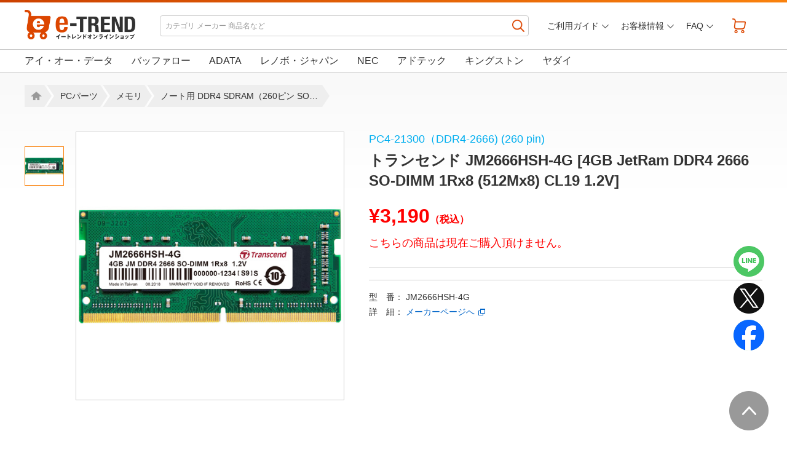

--- FILE ---
content_type: text/html
request_url: https://www.e-trend.co.jp/items/1177304
body_size: 50400
content:
<!DOCTYPE html>
<!--[if lt IE 7]><html class="ie6" lang="ja"><![endif]-->
<!--[if IE 7]><html class="ie7" lang="ja"><![endif]-->
<!--[if IE 8]><html class="ie8" lang="ja"><![endif]-->
<!--[if IE 9]><html class="ie9" lang="ja"><![endif]-->
<!--[if (gt IE 9)|!(IE)]><!-->
<html lang="ja"><![endif]-->
<head>
<meta charset="utf-8">
<title>e-TREND｜トランセンド JM2666HSH-4G [4GB JetRam DDR4 2666 SO-DIMM 1Rx8 (512Mx8) CL19 1.2V]</title>
<meta name="description" content="トランセンドノート用 DDR4 SDRAM（260ピン SO-DIMM）JM2666HSH-4G の商品購入ページです。 PC4-21300（DDR4-2666) (260 pin)">
<meta name="Keywords" content="JM2666HSH-4G,価格">
    <meta name="viewport" content="width=device-width">
    <meta http-equiv="X-UA-Compatible" content="IE=edge">
    <link rel="stylesheet" href="/assets/css/default.css?v=20161101">
    <link rel="stylesheet" href="/assets/css/layout.css?v=20200804">
    <script src="/assets/js/jquery-1.8.2.min.js"></script>
    <script src="/assets/js/common.js?v=20161101"></script>
    <link rel="apple-touch-icon" sizes="180x180" href="/assets/favicon/apple-touch-icon.png">
    <link rel="icon" type="image/png" href="/assets/favicon/favicon-32x32.png" sizes="32x32">
    <link rel="icon" type="image/png" href="/assets/favicon/favicon-16x16.png" sizes="16x16">
    <link rel="manifest" href="/assets/favicon/manifest.json">
    <link rel="mask-icon" href="/assets/favicon/safari-pinned-tab.svg" color="#ff0000">
    <link rel="shortcut icon" href="/assets/favicon/favicon.ico">
    <meta name="msapplication-config" content="/assets/favicon/browserconfig.xml">
    <meta name="theme-color" content="#ffffff">
<meta property="og:type" content="og:product">
<meta property="og:title" content="トランセンド JM2666HSH-4G [4GB JetRam DDR4 2666 SO-DIMM 1Rx8 (512Mx8) CL19 1.2V]">
<meta property="og:image" content="https://www.e-trend.co.jp/item_data/01/17/73/01177304/images/01177304_01.jpg">
<meta property="og:description" content="トランセンド JM2666HSH-4G [4GB JetRam DDR4 2666 SO-DIMM 1Rx8 (512Mx8) CL19 1.2V] の商品購入ページです。 ">
<meta property="og:url" content="https://www.e-trend.co.jp/items/1177304">
<meta property="og:locale" content="ja_JP">
<meta name="twitter:card" content="summary">
<meta name="twitter:site" content="@ETREND_JP">
<link rel="canonical" href="https://www.e-trend.co.jp/items/1177304">
<link rel="stylesheet" href="/assets/css/slick.css">
<link rel="stylesheet" href="/assets/css/slick-theme.css">
<link rel="stylesheet" href="assets/css/item.css?v=20220602">
<script src="/assets/js/slick.min.js"></script>
<!--[if lt IE 9]>
<script src="/assets/js/html5shiv.js"></script>
<script src="/assets/js/respond.js"></script>
<![endif]-->
<script>
    $(document).ready(function(){
        $('.cal_itemList input[type=checkbox]').on("change",function(){
            if( $(this).prop("checked") == true ){
                $(this).closest("li").addClass("checked_list");
            }else{
                $(this).closest("li").removeClass("checked_list");
            }
        });
    });
</script>
<script src="/assets/js/readmore.js"></script>
<script src="/assets/js/catList.js"></script>
<script src="/assets/js/heightLine.js"></script>
<script>
    $(window).load(function () {
        //コンテンツエリアのid名を指定
        var readspeed = 0;
        $('#itemFeatureSection').readmore({
            speed: readspeed,
            moreLink: '<div class="more_text"><a href="#"><span></span>もっと見る</a></div>',
            lessLink: '<div class="more_text close"><a href="#"><span></span>閉じる</a></div>',
            collapsedHeight: 600,
            beforeToggle: function(trigger, element, expanded) {
                if( expanded) {
                    $('html, body').animate( { scrollTop: $(window).scrollTop() - ( element.data('expandedHeight') - element.data('collapsedHeight') ) } , {duration : readspeed , easing: "linear"} );
                }
            }
        });
        $('#itemIntroSection').readmore({
            speed: readspeed,
            moreLink: '<div class="more_text"><a href="#"><span></span>もっと見る</a></div>',
            lessLink: '<div class="more_text close"><a href="#"><span></span>閉じる</a></div>',
            collapsedHeight: 600,
            beforeToggle: function(trigger, element, expanded) {
                if( expanded) {
                    $('html, body').animate( { scrollTop: $(window).scrollTop() - ( element.data('expandedHeight') - element.data('collapsedHeight') ) } , {duration : readspeed , easing: "linear"} );
                }
            }
        });
        $('#itemSpecSection').readmore({
            speed: readspeed,
            moreLink: '<div class="more_text"><a href="#"><span></span>もっと見る</a></div>',
            lessLink: '<div class="more_text close"><a href="#"><span></span>閉じる</a></div>',
            collapsedHeight: 300,
            beforeToggle: function(trigger, element, expanded) {
                if( expanded) {
                    $('html, body').animate( { scrollTop: $(window).scrollTop() - ( element.data('expandedHeight') - element.data('collapsedHeight') ) } , {duration : readspeed , easing: "linear"} );
                }
            }
        });
        $('#maker_link').on({
            contextmenu: function(){
                return false;
            },
            click: function(){
                window.open("https://jp.transcend-info.com/product/module/ddr4/jm2666hsh-4g");
                return false;
            }
        });

//---------------------------------------------------------------------------------------------------------------------

        //カートボタン押下時の処理を定義
        $("#cart_button,#cart_button_sale").click(function(){

            //item_mainのinput valueの値をjsオブジェクトとして取得する
            var item_main = JSON.parse($("#item_main").val());

            //input hidden #item_main に saleidを設定する
            item_main.sale_id = $(this).val();

            //input hidden #clicked_button_name に 押されたボタンの種類を設定する
            $("#clicked_button_name").val($(this).attr("id") === 'cart_button_sale' ? 'sale_button' : 'normal_button');

            //文字列に変換した値をitem_main input valueにセットする
            $("#item_main").val(JSON.stringify(item_main));

            
            //大型商品配送の利用が必要な場合
                    });

 //---------------------------------------------------------------------------------------------------------------------

        //数量変更時に行う処理を定義
        $("#quantity").on('change', function(){

            //メイン商品のinput valueをjsオブジェクトとして取得する
            var item_main_json = JSON.parse($("#item_main").val());

            //数量を上書きする
            item_main_json.quantity = $(this).val();

            //メイン商品のinput valueに、更新した値を文字列に変換して書き込む
            $("#item_main").val(JSON.stringify(item_main_json));
        });
    });

</script>
<script src="/assets/js/sale_banner.js"></script>
<script src="/assets/js/jquery.cookie-1.4.1.min.js"></script>
<style>
    <!--/* PC幅の場合画像スライド用矢印表示設定 */-->
    @media screen and (min-width: 1025px){
        div.slick-nav-arrows div.slick-next, div.slick-nav-arrows div.slick-prev{
            visibility:hidden        }
    }
    <!--/* PC幅以下の場合画像スライド用矢印表示設定 */-->
    @media screen and (max-width: 1024px){
        div.slick-nav-arrows div.slick-next, div.slick-nav-arrows div.slick-prev{
            visibility:hidden        }
    }
</style>
</head>
<body>


<section>
    <div id="fixedBnr">
                    <a href="/sale/alltime">最大70%オフ！毎日セール開催中！</a>
                <span class="close"><img src="/assets/ico/btn_bnr_close.png" width="16" alt="close"></span>
    </div>
</section>


<div id="container-wrap">
<div id="header-wrap">
    <header>
        <!--ロゴ-->
        <div id="logo"><a href="/"><img src="/assets/img/logo.png" alt="イートレンドオンラインショップ"></a></div>
        <!--カートボタン-->
            <div id="tool-nav">
            <ul>
                <li class="search-nav"></li>
                <li class="header-nav"></li>
                <li class="cart"><a href="/cart/"><span id="item_count"></span></a></li>
            </ul>
        </div>
        <!--検索ボックス-->
        <div id="search-nav">
            <div class="close-button"></div>
            <div class="search-box">
                <form id="search_form" action="https://www.e-trend.co.jp/search/search.php" method="get" accept-charset="UTF-8">
                    <input id="search_kw" name="kw" type="text" value="" placeholder="カテゴリ メーカー 商品名など" >
                    <button onclick="if(document.forms.search_form.search_kw.value.trim() == ''){return false;}"></button>
                </form>
            </div>
        </div>
        <!--ヘッダーリンクボックス-->
        <nav>
            <div id="main-nav">
                <div class="close-button"></div>
                <div class="dropmenu">
                    <ul class="nav-box">
                        <li class="nav-guide">
                            <a href="/guides/">ご利用ガイド</a>
                            <ul>
                                <li><a href="/guides/payment/">お支払いについて</a></li>
                                <li><a href="/guides/delivery/">配送・送料について</a></li>
                                <li><a href="/guides/recycle/">家電リサイクル対応について</a></li>
                                <li><a href="/guides/receipt/">領収書について</a></li>
                                <li><a href="/service/guarantee/">安心保証サービス</a></li>
                                <li><a href="/guides/security/">セキュリティについて</a></li>
                                <li><a href="/guides/service/">アフターサービスについて</a></li>
                                <li><a href="/guides/return/">ご返品について</a></li>
                                <li><a href="/guides/mailmagazine/">メールマガジン</a></li>
                                <li><a href="/guides/">その他</a></li>
                            </ul>
                        </li>
                        <li class="nav-customer">
                            <a href="/user/">お客様情報</a>
                            <ul>
                                                                    <li><a href="https://www.e-trend.co.jp/user/regist1.php?mode=0">新規会員登録</a></li>
                                
                                <li><a href="https://www.e-trend.co.jp/user/order_log/">注文履歴</a></li>
                                <li><a href="https://www.e-trend.co.jp/user/download_library/">ダウンロードライブラリ</a></li>
                                <li><a href="https://www.e-trend.co.jp/user/point.php">ポイントの確認</a></li>
                                <li><a href="https://www.e-trend.co.jp/user/regist1.php?mode=1">お客様登録情報の確認・変更</a></li>
                                <li><a href="https://www.e-trend.co.jp/password_reset/mail_input.php">パスワードをお忘れの方</a></li>
                                
                            </ul>
                        </li>
                        <li class="nav-faq">
                            <a href="/faq/">FAQ</a>
                            <ul>
                                <li><a href="/faq/#sec1">注文内容確認メールが届かないのですが？</a></li>
                                <li><a href="/faq/#sec2">商品はすべて新品ですか？</a></li>
                                <li><a href="/faq/#sec3">保証書に販売店印が押してありませんがメーカー保証は受けられるのですか？</a></li>
                                <li><a href="/faq/#sec4">購入後の返品はできますか？</a></li>
                                <li><a href="/faq/#sec5">届け先を配送業者の営業所留めにすることはできますか？</a></li>
                                <li><a href="/faq/#sec6">オンラインショップの商品を店舗でも買えますか？</a></li>
                                <li><a href="/faq/#sec_receipt">領収書は発行してもらえますか？</a></li>
                                <li><a href="/faq/#sec7">その他</a></li>
                            </ul>
                        </li>
                    </ul>
                </div>
            </div>
        </nav>
    </header>
</div><!-- header-wrap END -->
  <div id="category-list-wrap">
    <div id="category-list">
      <ul class="catList">
                    <li><a href="/category/30001940-61">アイ・オー・データ</a></li> 
                    <li><a href="/category/30001940-62">バッファロー</a></li> 
                    <li><a href="/category/30001940-609">ADATA</a></li> 
                    <li><a href="/category/30001940-613">レノボ・ジャパン</a></li> 
                    <li><a href="/category/30001940-10">NEC</a></li> 
                    <li><a href="/category/30001940-69">アドテック</a></li> 
                    <li><a href="/category/30001940-266">キングストン</a></li> 
                    <li><a href="/category/30001940-1723">ヤダイ</a></li> 
      </ul>
    </div>
  </div>

  <div id="container">
    <div id="breadcrumblist">
      <ul class="navi4">
      <li><span><a href="/">Home</a></span></li>
      <li><span><a href="/category/10000003">PCパーツ</a></span></li>
      <li><span><a href="/category/20000189">メモリ</a></span></li>
      <li><span><a href="/category/30001940">ノート用 DDR4 SDRAM（260ピン SO-DIMM）</a></span></li>
      </ul>
    </div>

    <div id="content">
      <div id="main">
        <form id="form-cart" name="cart" method="post" action="/modules/cart/cart_add.php">
          <section>
            <div class="content-box">
              <div class="content-inner">
                <div id="item-main">
                  <div id="item-boxL">
                    <div class="slider container">
                      <div class="slider-for slide-mainBox">
                        <div class="sp-slide"><img  src="/item_data/01/17/73/01177304/images/01177304_01.jpg" alt="JM2666HSH-4G_画像0"></div>
                      </div>
                      <div class="slider-nav-wrap controlWrap">
                        <div class="slider-nav">
                          <div class="sp-thumbnail"><img src="/item_data/01/17/73/01177304/images/01177304_01.jpg" alt="JM2666HSH-4G_画像0"></div>
                        </div>

                        <div class="slick-nav-arrows">
                          <div class="slick-next"></div>
                          <div class="slick-prev"></div>
                        </div>

                      </div>
                    </div>

                    <script>
                        $('.slider-for').slick({
                            slidesToShow: 1,
                            slidesToScroll: 1,
                            arrows: false,
                            fade: true,
                            asNavFor: '.slider-nav'
                        });
                        $('.slider-nav').slick({
                            slidesToShow: 1,
                            slidesToScroll: 1,
                            asNavFor: '.slider-for',
                            dots: false,
                            centerMode: true,
                            focusOnSelect: true,
                            vertical: true,
                            arrows:  true,
                            prevArrow: $('.slick-prev'),
                            nextArrow: $('.slick-next'),
                            responsive: [
                                {
                                    breakpoint: 1025,
                                    settings: {
                                        slidesToShow: 1,
                                        slidesToScroll: 1,
                                        centerMode: true,
                                        vertical: false
                                    }
                                }
                            ]
                        });
                    </script>

                  </div><!-- ] item-boxL END -->

                  <div id="item-boxR">
                  <!--商品簡易説明-->

                    <div class="item-catch">
                            PC4-21300（DDR4-2666) (260 pin)
                    </div>

                    <h1 class="item-ttl">トランセンド JM2666HSH-4G [4GB JetRam DDR4 2666 SO-DIMM 1Rx8 (512Mx8) CL19 1.2V]</h1>




                    <div class="item-priceBox">
                      <p class="item-price">&yen;3,190<span>（税込）</span></p>

                    </div>



                    <p class="item-meyasu">こちらの商品は現在ご購入頂けません。</p>

                      <div class="cart-box">

                    </div>

                    <p>型　番： JM2666HSH-4G</p>


                    <p>詳　細： <a href="#" id="maker_link" class="blank_ico">メーカーページへ</a></p>

                  </div><!-- ] item-boxR END -->
                </div><!-- ] item-main END -->
              </div><!-- ] content-inner END -->
            </div><!-- ] content-box END -->
          </section>


        </form>

          <!-- 商品紹介 ここから -->
          <section>
              <div class="content-box">
                  <div class="content-inner">


								<!-- アイテムイントロ ここから -->
								<div id="itemIntroSection">
								    <h2 class="itemIntro_ttl">商品紹介</h2>
            <h3>トランセンドのJetRamは有名ブランドのDRAMを使用し、厳格な検査でスクリーニングしたETTグレードのメモリモジュール</h3>
            <h3>優れた互換性と信頼性を備えているのでPCのアップグレードなどに最適です</h3>
            <h3>最大21GB/sのバンド幅によりデータ伝送効率を高め、2666MHzの動作クロックを提供</h3>
            <h3>DDR4メモリは1.2Vで動作でき、メモリコントローラの発熱や電気負荷が低減されるため、動作電圧が1.5Vの標準DDR3メモリと比較して最大40%の消費電力を抑えることができます</h3>
								</div>
								<!-- /アイテムイントロ ここまで -->

								<!-- アイテムスペック ここから -->
								<div id="itemSpecSection">
								    <h2 class="itemSpec_ttl">商品スペック</h2>
                  <table class="specTable">
                  <tr>
                    <th>容量</th>
                    <td>4GB</td>
                  </tr>
                  <tr>
                    <th>RAM種類</th>
                    <td>DDR4</td>
                  </tr>
                  <tr>
                    <th>DIMM種類</th>
                    <td>SO-DIMM</td>
                  </tr>
                  <tr>
                    <th>周波数</th>
                    <td>2666 (PC4-21300)</td>
                  </tr>
                  <tr>
                    <th>CASレイテンシー</th>
                    <td>CL19</td>
                  </tr>
                  <tr>
                    <th>ランク</th>
                    <td>1Rx8</td>
                  </tr>
                  <tr>
                    <th>ピン</th>
                    <td>260 pin</td>
                  </tr>
                  <tr>
                    <th>DRAM</th>
                    <td>512Mx8</td>
                  </tr>
                  <tr>
                    <th>電圧</th>
                    <td>1.2V</td>
                  </tr>
                  </table>
								</div>
								<!-- /アイテムスペック ここまで -->

                  </div>
              </div>
          </section>
          <!-- /商品紹介 ここまで -->

        <section>
          <div class="sns-ico-box">
            <ul class="sns-list">
              <li><a href="https://line.me/R/msg/text/?%E3%83%88%E3%83%A9%E3%83%B3%E3%82%BB%E3%83%B3%E3%83%89+JM2666HSH-4G+%5B4GB+JetRam+DDR4+2666+SO-DIMM+1Rx8+%28512Mx8%29+CL19+1.2V%5D%0D%0Ahttps%3A%2F%2Fwww.e-trend.co.jp%2Fitems%2F1177304" target="_blank"><img src="assets/ico/line_ico.png" alt="LINE"></a></li>
              <li><a href="https://twitter.com/intent/tweet?url=https%3A%2F%2Fwww.e-trend.co.jp%2Fitems%2F1177304&amp;text=%E3%83%88%E3%83%A9%E3%83%B3%E3%82%BB%E3%83%B3%E3%83%89+JM2666HSH-4G+%5B4GB+JetRam+DDR4+2666+SO-DIMM+1Rx8+%28512Mx8%29+CL19+1.2V%5D&amp;via=ETREND_JP" onclick="window.open(this.href, 'tweetwindow', 'width=550, height=450, menubar=no, toolbar=no, scrollbars=yes, resizable=yes'); return false;" target="_blank"><img src="assets/ico/x_ico.png" alt="X"></a></li>
              <li><a href="https://www.facebook.com/share.php?u=https%3A%2F%2Fwww.e-trend.co.jp%2Fitems%2F1177304" onclick="window.open(this.href, 'FBwindow', 'width=650, height=450, menubar=no, toolbar=no, scrollbars=yes, resizable=yes'); return false;" target="blank"><img src="assets/ico/fb_ico.png" alt="Facebook"></a></li>
            </ul>
          </div>
        </section>

        <section>
          <div class="content-box">
            <div class="content-inner">
              <h2 class="pageTi">おすすめ商品</h2>
              <ul class="slider cal_itemList">
              <li>
                <a href="/items/1233018">
                <img  data-lazy="https://www.e-trend.co.jp/item_data/01/23/30/01233018/images/01233018_01.jpg" alt="バッファロー MV-D4N3200-16G [PC4-25600対応 260ピン DDR4 SO-DIMM 16GB]">
                <p class="i_price">&yen;29,727<span>（税込）</span></p>
                <p class="i_text">バッファロー MV-D4N3200-16G [PC4-25600対応 260ピン DDR4 SO-DIMM 16GB]</p>
                </a>
              </li>
              <li>
                <a href="/items/1235083">
                <img  data-lazy="https://www.e-trend.co.jp/item_data/01/23/50/01235083/images/01235083_01.jpg" alt="アドテック ADS2933N-H8GW [8GB×2枚組 DDR4-2933 (PC4-23400) SO-DIMM 260pin]">
                <p class="i_price">&yen;20,957<span>（税込）</span></p>
                <p class="i_text">アドテック ADS2933N-H8GW [8GB×2枚組 DDR4-2933 (PC4-23400) SO-DIMM 260pin]</p>
                </a>
              </li>
              <li>
                <a href="/items/1235242">
                <img  data-lazy="https://www.e-trend.co.jp/item_data/01/23/52/01235242/images/01235242_01.jpg" alt="アドテック ADS2666N-H8GW [8GB×2枚組 DDR4-2666 (PC4-21300) SO-DIMM 260pin]">
                <p class="i_price">&yen;21,403<span>（税込）</span></p>
                <p class="i_text">アドテック ADS2666N-H8GW [8GB×2枚組 DDR4-2666 (PC4-21300) SO-DIMM 260pin]</p>
                </a>
              </li>
              <li>
                <a href="/items/1252557">
                <img  data-lazy="https://www.e-trend.co.jp/item_data/01/25/25/01252557/images/01252557_01.jpg" alt="アイ・オー・データ SDZ3200-C4G/ST [PC4-3200対応 ノートPC用メモリー(法人用) 4GB]">
                <p class="i_price">&yen;3,980<span>（税込）</span></p>
                <p class="i_text">アイ・オー・データ SDZ3200-C4G/ST [PC4-3200対応 ノートPC用メモリー(法人用) 4GB]</p>
                </a>
              </li>
              <li>
                <a href="/items/1139875">
                <img  data-lazy="https://www.e-trend.co.jp/item_data/01/13/98/01139875/images/01139875_01.jpg" alt="バッファロー MV-D4N2400-S4G [PC4-2400対応 260Pin DDR4 S.O.DIMM 4GB]">
                <p class="i_price">&yen;8,045<span>（税込）</span></p>
                <p class="i_text">バッファロー MV-D4N2400-S4G [PC4-2400対応 260Pin DDR4 S.O.DIMM 4GB]</p>
                </a>
              </li>
              <li>
                <a href="/items/1186004">
                <img  data-lazy="https://www.e-trend.co.jp/item_data/01/18/60/01186004/images/01186004_01.jpg" alt="バッファロー MV-D4N2666-B16G [PC4-2666対応 260ピン DDR4 SO-DIMM 16GB]">
                <p class="i_price">&yen;30,705<span>（税込）</span></p>
                <p class="i_text">バッファロー MV-D4N2666-B16G [PC4-2666対応 260ピン DDR4 SO-DIMM 16GB]</p>
                </a>
              </li>
              <li>
                <a href="/items/1276202">
                <img  data-lazy="https://www.e-trend.co.jp/item_data/01/27/62/01276202/images/01276202_01.jpg" alt="アイ・オー・データ SDZ3200-C16G/ST [PC4-3200対応 ノートPC用メモリー(法人用) 16GB]">
                <p class="i_price">&yen;22,314<span>（税込）</span></p>
                <p class="i_text">アイ・オー・データ SDZ3200-C16G/ST [PC4-3200対応 ノートPC用メモリー(法人用) 16GB]</p>
                </a>
              </li>
              <li>
                <a href="/items/1235244">
                <img  data-lazy="https://www.e-trend.co.jp/item_data/01/23/52/01235244/images/01235244_01.jpg" alt="アドテック ADS2666N-E16GW [16GB×2枚組 DDR4-2666 (PC4-21300) ECC SO-DIMM 260pin]">
                <p class="i_price">&yen;101,119<span>（税込）</span></p>
                <p class="i_text">アドテック ADS2666N-E16GW [16GB×2枚組 DDR4-2666 (PC4-21300) ECC SO-DIMM 260pin]</p>
                </a>
              </li>
              <li>
                <a href="/items/1242842">
                <img  data-lazy="https://www.e-trend.co.jp/item_data/01/24/28/01242842/images/01242842_01.jpg" alt="アドテック ADS2666N-H16GW [16GB×2枚組 DDR4-2666 (PC4-21300) SO-DIMM 260pin]">
                <p class="i_price">&yen;40,836<span>（税込）</span></p>
                <p class="i_text">アドテック ADS2666N-H16GW [16GB×2枚組 DDR4-2666 (PC4-21300) SO-DIMM 260pin]</p>
                </a>
              </li>
              <li>
                <a href="/items/1235060">
                <img  data-lazy="https://www.e-trend.co.jp/item_data/01/23/50/01235060/images/01235060_01.jpg" alt="アドテック ADS3200N-H16GW [16GB×2枚組 DDR4-3200 (PC4-25600) SO-DIMM 260pin]">
                <p class="i_price">&yen;40,836<span>（税込）</span></p>
                <p class="i_text">アドテック ADS3200N-H16GW [16GB×2枚組 DDR4-3200 (PC4-25600) SO-DIMM 260pin]</p>
                </a>
              </li>
              <li>
                <a href="/items/1235062">
                <img  data-lazy="https://www.e-trend.co.jp/item_data/01/23/50/01235062/images/01235062_01.jpg" alt="アドテック ADS3200N-32GW [32GB×2枚組 DDR4-3200 (PC4-25600) SO-DIMM 260pin]">
                <p class="i_price">&yen;92,415<span>（税込）</span></p>
                <p class="i_text">アドテック ADS3200N-32GW [32GB×2枚組 DDR4-3200 (PC4-25600) SO-DIMM 260pin]</p>
                </a>
              </li>
              <li>
                <a href="/items/1235246">
                <img  data-lazy="https://www.e-trend.co.jp/item_data/01/23/52/01235246/images/01235246_01.jpg" alt="アドテック ADS2666N-32GW [32GB×2枚組 DDR4-2666 (PC4-21300) SO-DIMM 260pin]">
                <p class="i_price">&yen;92,415<span>（税込）</span></p>
                <p class="i_text">アドテック ADS2666N-32GW [32GB×2枚組 DDR4-2666 (PC4-21300) SO-DIMM 260pin]</p>
                </a>
              </li>
              <li>
                <a href="/items/1233022">
                <img  data-lazy="https://www.e-trend.co.jp/item_data/01/23/30/01233022/images/01233022_01.jpg" alt="バッファロー MV-D4N3200-8G [PC4-25600対応 260ピン DDR4 SO-DIMM 8GB]">
                <p class="i_price">&yen;16,172<span>（税込）</span></p>
                <p class="i_text">バッファロー MV-D4N3200-8G [PC4-25600対応 260ピン DDR4 SO-DIMM 8GB]</p>
                </a>
              </li>
              <li>
                <a href="/items/1186006">
                <img  data-lazy="https://www.e-trend.co.jp/item_data/01/18/60/01186006/images/01186006_01.jpg" alt="バッファロー MV-D4N2666-X4G [PC4-2666対応 260ピン DDR4 SO-DIMM 4GB]">
                <p class="i_price">&yen;8,165<span>（税込）</span></p>
                <p class="i_text">バッファロー MV-D4N2666-X4G [PC4-2666対応 260ピン DDR4 SO-DIMM 4GB]</p>
                </a>
              </li>
              </ul>
              <div class="cate_more">
                <a href="/category/30001940">おすすめ商品をもっと見る</a>
              </div>
            </div>
          </div>
        </section>

<script>
$('.cal_itemList').slick({
    dots: false,
    infinite: false,
    speed: 500,
    slidesToShow: 6,
    slidesToScroll: 6,
    responsive: [
        {
            breakpoint: 1200,
            settings: {
                slidesToShow: 5,
                slidesToScroll: 5,
                infinite: false,
            }
        },
        {
            breakpoint: 1025,
            settings: {
                slidesToShow: 4,
                slidesToScroll: 4,
            }
        },
        {
            breakpoint: 768,
            settings: {
                slidesToShow: 3,
                slidesToScroll: 3,
            }
        },
        {
            breakpoint: 600,
            settings: {
                slidesToShow: 2,
                slidesToScroll: 2,
            }
        }
    ]
});
</script>
<aside>
    <div class="content-box">
        <div class="content-inner">
            <h3 class="cal_ttl">イートレンドの一押し商品！</h3>
            <ul class="slider cal_recomeList">

                
                                                    <li>
                        <a href="/sale/seasonal/">
                            <img src="/assets/img/seasonal2601_bnr_240x180.png" alt="日頃の感謝を込めて！ 冬の大感謝SALE【1月版】">
                            <h4 class="i_product heightLine-i_title"><span>冬の大感謝SALE【1月版】</span></h4>
                            <p class="i_caption">日頃の感謝を込めて！ 冬の大感謝SALE【1月版】</p>
                        </a>
                    </li>
                                                                    <li>
                        <a href="/special/software-dl-ms/">
                            <img src="/assets/img/software-dl-winter25_bnr_240x180.png" alt="2026 WINTER SALE! MAX 15% OFF">
                            <h4 class="i_product heightLine-i_title"><span>2026 WINTER SALE! MAX 15% OFF</span></h4>
                            <p class="i_caption">ダウンロードだから決済完了後、即ご利用が可能！！</p>
                        </a>
                    </li>
                
                
                <li>
                    <a href="/special/campus-pc/">
                        <img src="/assets/img/campus-pc_bnr02_240x180.jpg" alt="イートレンドおすすめ！キャンパスPC">
                        <h4 class="i_product heightLine-i_title"><span>イートレンドおすすめ！<br>キャンパスPC</span></h4>
                        <p class="i_caption">学習活動に最適なパソコン環境と経済的負担を出来るだけ軽減できる安価でオススメのパソコンをご案内いたします！！</p>
                    </a>
                </li>

                <li>
                    <a href="/special/used-pc2/">
                        <img src="/assets/img/usedpc2_bnr_240x180.jpg" alt="中古PC">
                        <h4 class="i_product heightLine-i_title"><span>激安！<br>中古パソコン特集</span></h4>
                        <p class="i_caption">イートレンドの中古パソコンは安心！</p>
                    </a>
                </li>

                <li>
                    <a href="/special/used-pc/">
                        <img src="/assets/img/usedpc_bnr05_240x180.jpg" alt="中古PC">
                        <h4 class="i_product heightLine-i_title"><span>美品中古パソコン<br>R∞PC<br>(アールピーシー)</span></h4>
                        <p class="i_caption">パソコン業界初！個人向け永久保証！「美品中古パソコン”R∞PC(アールピーシー)</p>
                    </a>
                </li>

                <li>
                    <a href="/special/aoc-monitor/">
                        <img src="/assets/img/aoc_bnr_240x180.jpg" alt="世界シェアNo1.！ゲーミングモニターならAOC！">
                        <h4 class="i_product heightLine-i_title"><span>世界シェアNo1.！<br>ゲーミングモニターならAOC！</span></h4>
                        <p class="i_caption">プロと世界が認めたゲーミングモニター AOC。ゲーミングモニターのスペックの限界に挑戦。プロのスピードをすべてのゲーマーに。</p>
                    </a>
                </li>

                <li>
                    <a href="/special/lenovo/ideapad-slim/">
                        <img src="/assets/img/ideapad_slim_bnr_240x180.jpg" alt="パワフルなAMD Ryzen7000シリーズCPUを搭載！大きめディスプレイなのにスリムで軽い！Lenovo IdeaPad Slimシリーズ">
                        <h4 class="i_product heightLine-i_title"><span>Lenovo<br>IdeaPad Slimシリーズ</span></h4>
                        <p class="i_caption">パワフルなAMD Ryzen7000シリーズCPUを搭載！大きめディスプレイなのにスリムで軽い</p>
                    </a>
                </li>

                <li>
                    <a href="/special/yamaha-ss/">
                        <img src="/assets/img/yamaha_ss_bnr02_240x180.jpg" alt="ヤマハ スピーカーフォン">
                        <h4 class="i_product heightLine-i_title"><span>ヤマハ<br>スピーカーフォン</span></h4>
                        <p class="i_caption">Web会議をより快適にヤマハの音声コミュニケーション機器がWeb会議のクオリティに革命を起こす</p>
                    </a>
                </li>

                <li>
                    <a href="/special/daikin/mck70y/">
                        <img src="/assets/img/daikin_mck70y_bnr_240x180.jpg" alt="ダイキン MCK70Y">
                        <h4 class="i_product heightLine-i_title"><span>ダイキン<br>MCK70Y</span></h4>
                        <p class="i_caption">人気のツインストリーマを搭載、TAFUフィルターを採用したストリーマ空気清浄機MCK70Yシリーズ</p>
                    </a>
                </li>
                <li>
                    <a href="/special/rinnai/">
                        <img src="/assets/img/rinnai_bnr_240x180.jpg" alt="リンナイ ビルトインコンロ">
                        <h4 class="i_product heightLine-i_title"><span>リンナイ<br>ビルトインコンロ</span></h4>
                        <p class="i_caption">ビルトインコンロの交換ならイートレンドにお任せ！リンナイ製ビルトインコンロ買い替えのススメ！</p>
                    </a>
                </li>
                <li>
                    <a href="/special/apc/ups/">
                        <img src="/assets/img/apc_bnr_240x180.jpg" alt="APC無停電電源装置（UPS）">
                        <h4 class="i_product heightLine-i_title"><span>APC<br>無停電電源装置（UPS）</span></h4>
                        <p class="i_caption">ネットワーク機器やパソコン、デジタル家電を守るため、今やオフィスや家庭にUPS（無停電電源装置）は必須です。原因と対策を解説！</p>
                    </a>
                </li>

                <li>
                    <a href="/sale/iodata">
                        <img src="/assets/img/iodata_recome_bnr.jpg" alt="アイ・オー・データならWEB通販限定モデルがオススメ！">
                        <h4 class="i_product heightLine-i_title"><span>アイ・オー・データ<br>WEB通販限定モデル</span></h4>
                        <p class="i_caption">アイ・オー・データならWEB通販限定モデルがオススメ！</p>
                    </a>
                </li>

                <li>
                    <a href="/brandstore/allied-telesis/">
                        <img src="/assets/img/allied-telesis_bnr_240x180.jpg" alt="ADATA">
                        <h4 class="i_product heightLine-i_title"><span>アライドテレシス<br>ブランドストア</span></h4>
                        <p class="i_caption">法人向けネットワーク製品ならアライドテレシス製品がオススメ！</p>
                    </a>
                </li>
            </ul>
        </div>
    </div>
</aside>
<aside>
    <div class="content-box">
        <div class="content-inner">
            <h3 class="cal_ttl">おすすめカテゴリー</h3>
            <ul class="slider cal_bnrList">
                <li><a href="/category/20000245"><img src="/assets/img/catBnr02.png" alt="スマートフォン"></a></li>
                <li><a href="/category/20000246"><img src="/assets/img/catBnr04.png" alt="タブレット"></a></li>
                <li><a href="/category/20000008"><img src="/assets/img/catBnr03.png" alt="ノートPC"></a></li>
                <li><a href="/category/20000011"><img src="/assets/img/catBnr01.png" alt="ハードディスク"></a></li>
                <li><a href="/category/20000245"><img src="/assets/img/catBnr02.png" alt="スマートフォン"></a></li>
                <li><a href="/category/20000246"><img src="/assets/img/catBnr04.png" alt="タブレット"></a></li>
                <li><a href="/category/20000008"><img src="/assets/img/catBnr03.png" alt="ノートPC"></a></li>
                <li><a href="/category/20000011"><img src="/assets/img/catBnr01.png" alt="ハードディスク"></a></li>
            </ul>
        </div>
    </div>
</aside>

<aside>
    <div class="content-box">
        <div class="content-inner">
            <h3 class="cal_ttl">法人のお客様へ</h3>
            <ul class="slider cal_bnrList">
                <li><a href="/category/20000241"><img src="/assets/img/coBnr01.png" alt="ネットワークハードディスク"></a></li>
                <li><a href="/category/20000009"><img src="/assets/img/coBnr02.png" alt="液晶モニター"></a></li>
                <li><a href="/category/20000162"><img src="/assets/img/coBnr03.png" alt="プリンター"></a></li>
                <li><a href="/category/30000728"><img src="/assets/img/coBnr04.png" alt="有線ルーター"></a></li>
                <li><a href="/category/20000241"><img src="/assets/img/coBnr01.png" alt="ネットワークハードディスク"></a></li>
                <li><a href="/category/20000009"><img src="/assets/img/coBnr02.png" alt="液晶モニター"></a></li>
                <li><a href="/category/20000162"><img src="/assets/img/coBnr03.png" alt="プリンター"></a></li>
                <li><a href="/category/30000728"><img src="/assets/img/coBnr04.png" alt="有線ルーター"></a></li>
            </ul>
        </div>
    </div>
</aside>

<aside>
    <div class="content-box">
        <div class="content-inner">
            <h3 class="cal_ttl">イートレンドのセールコーナー</h3>
            <ul class="slider cal_recomeList sale">
                                <li>
                    <a href="/sale/alltime/">
                        <img src="/assets/img/alltimesale_bnr_240x180.jpg" alt="ALL TIME SALE">
                        <h4 class="i_product heightLine-i_title"><span>ALL TIME SALE</span></h4>
                        <p class="i_caption">イートレンドは毎日セール開催中!! 人気商品を毎日セール価格でご提供しています。</p>
                    </a>
                </li>
                <li>
                    <a href="/sale/houjin/">
                        <img src="/assets/img/houjin_bnr_240x180.png" alt="法人向け商品特価セール">
                        <h4 class="i_product heightLine-i_title"><span>法人向け<br>商品特価セール</span></h4>
                        <p class="i_caption">イートレンドでは法人ユーザ様のニーズに合わせた特価商品も各種ご用意しております！</p>
                    </a>
                </li>
                <li>
                    <a href="/sale/lineat/tomodachi.html">
                        <img src="/assets/img/lineat_sale_bnr.jpg" alt="LINE＠友だち限定セール">
                        <h4 class="i_product heightLine-i_title"><span>LINE＠<br>友だち限定セール</span></h4>
                        <p class="i_caption">イートレンドのLINE＠では、ここだけのお得な商品のご紹介や最新情報をいち早くお届けします。今すぐ友だちに追加してね！</p>
                    </a>
                </li>
                <li>
                    <a href="/sale/nightbargain/">
                        <img src="/assets/img/night_sale_bnr.jpg" alt="ナイトバーゲン">
                        <h4 class="i_product heightLine-i_title"><span>ナイトバーゲン</span></h4>
                        <p class="i_caption">お買い得の商品を、さらに驚きの特価でご提供！真夜中だけ時間限定で特別開催するイートレンドの「ナイトバーゲン」。欲しかったあの商品が格安で購入できるチャンスです。是非ご利用ください！</p>
                    </a>
                </li>
                <li>
                    <a href="/sale/clearance/">
                        <img src="/assets/img/clearance_sale_bnr.jpg" alt="在庫処分セール">
                        <h4 class="i_product heightLine-i_title"><span>在庫処分セール</span></h4>
                        <p class="i_caption">売切れ御免のクリアランスセール！在庫が無くなり次第、終了します。お急ぎ下さい！</p>
                    </a>
                </li>
                <li>
                    <a href="/sale/outlet/">
                        <img src="/assets/img/outlet_sale_bnr.jpg" alt="お買い得ワケアリコーナー">
                        <h4 class="i_product heightLine-i_title"><span>お買い得<br>ワケアリコーナー</span></h4>
                        <p class="i_caption">箱つぶれや開封品など、通常では販売できない訳アリ商品を超激安で販売しています！</p>
                    </a>
                </li>
            </ul>
        </div>
    </div>
</aside>

<script>
    //おすすめカテゴリー用カルーセル
    $('.cal_bnrList').slick({
        dots: false,
        infinite: true,
        speed: 500,
        slidesToShow: 4,
        slidesToScroll: 4,
        responsive: [{
                breakpoint: 1025,
                settings: {
                    slidesToShow: 3,
                    slidesToScroll: 3,
                    infinite: true,
                    dots: true
                }
            },
            {
                breakpoint: 600,
                settings: {
                    slidesToShow: 2,
                    slidesToScroll: 2
                }
            }
        ]
    });

    //一押し商品＆セールコーナー用カルーセル
    $('.cal_recomeList').slick({
        dots: false,
        infinite: false,
        speed: 500,
        slidesToShow: 6,
        slidesToScroll: 6,
        responsive: [{
                breakpoint: 1200,
                settings: {
                    slidesToShow: 5,
                    slidesToScroll: 5,
                    infinite: false,
                }
            },
            {
                breakpoint: 1025,
                settings: {
                    slidesToShow: 4,
                    slidesToScroll: 4,
                }
            },
            {
                breakpoint: 768,
                settings: {
                    slidesToShow: 3,
                    slidesToScroll: 3,
                }
            },
            {
                breakpoint: 600,
                settings: {
                    slidesToShow: 2,
                    slidesToScroll: 2,
                }
            }
        ]
    });
</script>
      </div><!-- ] main END -->

    </div><!-- ] content END -->
  </div><!-- ] container END-->
<div class="pageTopWrap">
  <div class="pageTop"><a href="#"><img src="/assets/ico/pageTop.png" alt="ページトップへ戻る"></a></div>
</div>
<div id="footer-wrap">
    <div id="pagetop-sp"><a href="#"><img src="/assets/ico/pageTop_arrow.png" alt="ページトップへ戻る"></a></div>
    <footer>
        <nav>
            <ul>
                <li>
                    <h2>カテゴリー</h2>
                    <ul>
                        <li><a href="/category/10000010">スマホ・タブレット</a></li>
                        <li><a href="/category/10000002">PC・周辺機器</a></li>
                        <li><a href="/category/10000008">家電製品</a></li>
                        <li><a href="/category/10000007">AV機器</a></li>
                        <li><a href="/category/10000001">デジタルカメラ</a></li>
                        <li><a href="/category/10000003">PCパーツ</a></li>
                        <li><a href="/category/10000004">PCソフト</a></li>
                        <li><a href="/category/10000005">オフィス・サプライ</a></li>
                    </ul>
                </li>
                <li>
                    <h2>ご利用ガイド</h2>
                    <ul>
                        <li><a href="/guides/payment/">お支払いについて</a></li>
                        <li><a href="/guides/delivery/">配送・送料について</a></li>
                        <li><a href="/guides/recycle/">家電リサイクル対応について</a></li>
                        <li><a href="/guides/receipt/">領収書について</a></li>
                        <li><a href="/service/guarantee/">安心保証サービス</a></li>
                        <li><a href="/guides/security/">セキュリティについて</a></li>
                        <li><a href="/guides/service/">アフターサービスについて</a></li>
                        <li><a href="/guides/return/">ご返品について</a></li>
                        <li><a href="/guides/mailmagazine/">メールマガジン</a></li>
                        <li><a href="/guides/">その他</a></li>
                    </ul>
                </li>
                <li>
                    <h2>FAQ</h2>
                    <ul>
                        <li><a href="/faq/#sec1">注文内容確認メールが届かないのですが？</a></li>
                        <li><a href="/faq/#sec2">商品はすべて新品ですか？</a></li>
                        <li><a href="/faq/#sec3">保証書に販売店印が押してありませんがメーカー保証は受けられるのですか？</a></li>
                        <li><a href="/faq/#sec4">購入後の返品はできますか？</a></li>
                        <li><a href="/faq/#sec5">届け先を配送業者の営業所留めにすることはできますか？</a></li>
                        <li><a href="/faq/#sec6">オンラインショップの商品を店舗でも買えますか？</a></li>
                        <li><a href="/faq/#sec_receipt">領収書は発行してもらえますか？</a></li>
                        <li><a href="/faq/#sec7">その他</a></li>
                    </ul>
                </li>
                <li>
                    <h2>このサイトについて</h2>
                    <ul>
                        <li><a href="/regulation/">ご利用規約</a></li>
                        <li><a href="/privacy/">プライバシーポリシー</a></li>
                        <li><a href="/trade/">特定商取引に関する法律に基づく表示</a></li>
                        <li><a href="/antique/">古物営業法に基づく表示</a></li>
                    </ul>
                </li>
            </ul>
        </nav>

        <div>
            <ul>
                <li><a href="https://www.facebook.com/eTREND.JP" target="_blank"><img src="/assets/ico/fb_ico.png" alt="Facebook" ></a></li>
                <li><a href="https://x.com/etrend_jp" target="_blank"><img src="/assets/ico/x_ico.png" alt="X" ></a></li>
                <li><a href="https://line.me/R/ti/p/%40thq6794i" target="_blank"><img src="/assets/ico/line_ico.png" alt="LINE" ></a></li>
                <li><a href="https://www.youtube.com/channel/UCSFtBExdi5w65drLr7b7ARQ" target="_blank"><img src="/assets/ico/youtube_ico.png" alt="YouTube" ></a></li>
            </ul>
            <div><img src="/assets/img/logo-footer.png" alt="logo"></div>
        </div>
        <p><small>Copyright &copy; 2000-2026 Syskey Inc. All Right Reserved.</small></p>
    </footer>
</div><!-- footer-wrap END -->

</div>

<script>
//GoogleAnalytics
if( window.location.hostname == 'www.e-trend.co.jp' ){

    (function(i,s,o,g,r,a,m){i['GoogleAnalyticsObject']=r;i[r]=i[r]||function(){
        (i[r].q=i[r].q||[]).push(arguments)},i[r].l=1*new Date();a=s.createElement(o),
    m=s.getElementsByTagName(o)[0];a.async=1;a.src=g;m.parentNode.insertBefore(a,m)
    })(window,document,'script','https://www.google-analytics.com/analytics.js','ga');

    ga('create', 'UA-631659-5', 'auto');
    ga('send', 'pageview');

}
</script>
</body>
</html>


--- FILE ---
content_type: application/x-javascript
request_url: https://www.e-trend.co.jp/assets/js/sale_banner.js
body_size: 1359
content:
//閉じるボタンクリック時の処理
$(function() {
    $("#fixedBnr .close").on('click', function(){
        //cookieに記録してバナーを消す
        $.cookie("sale_banner", "close", { expires: 1 , path: '/' });
        $("#fixedBnr").fadeOut(500);
    });
});

//スクロール時の処理
$(window).load(function() {

    var bnr = $("#fixedBnr");
    var startBarPos = 0;
    var visibleFlag = false;
    $(window).scroll(function(){

        //バナーが閉じられた場合
        if($.cookie("sale_banner") == "close"){
            return;
        }

        var currentBarPos = $(window).scrollTop();

        //下スクロールした場合
        if (currentBarPos >= startBarPos) {

            if(currentBarPos <= 300) {

                if(visibleFlag == true){
                    visibleFlag = false;
                    bnr.fadeOut(500);
                }

            } else {

                if(visibleFlag == false){
                    visibleFlag = true;
                    bnr.fadeIn(500);
                }

            }
        //上スクロールした場合
        }else{

            if(visibleFlag == true){
                visibleFlag = false;
                bnr.fadeOut(500);
            }
        }
        setTimeout(function(){
            startBarPos = currentBarPos;
        },20);

    });
});